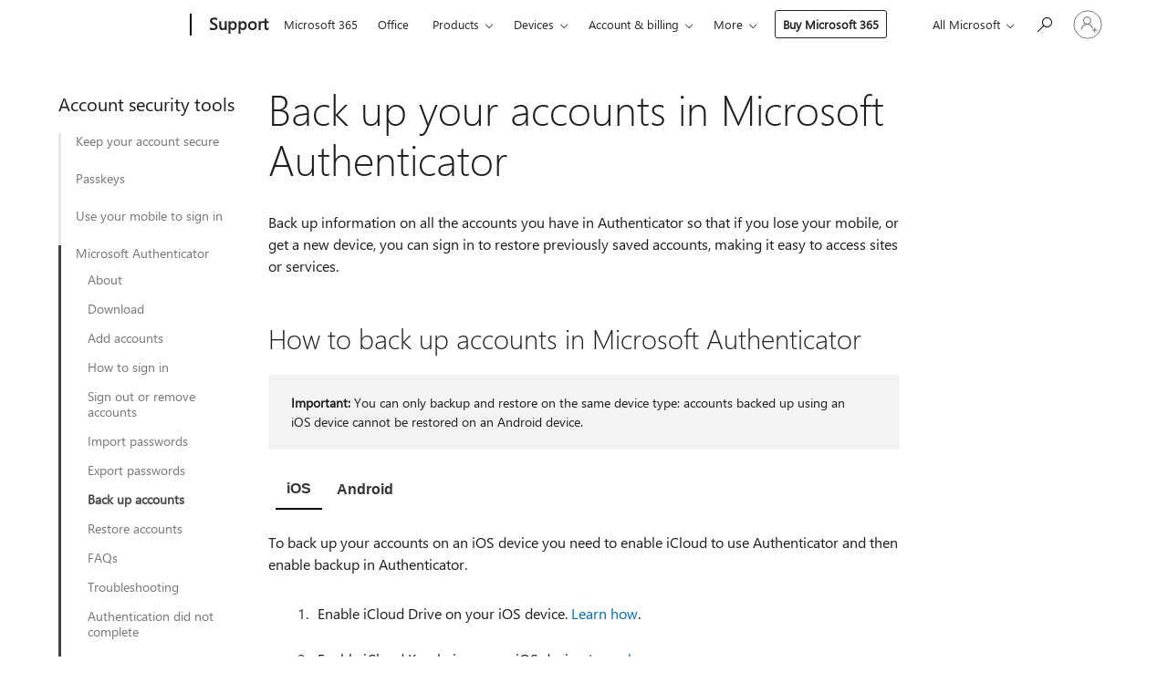

--- FILE ---
content_type: text/html; charset=utf-8
request_url: https://login.microsoftonline.com/common/oauth2/v2.0/authorize?client_id=ee272b19-4411-433f-8f28-5c13cb6fd407&redirect_uri=https%3A%2F%2Fsupport.microsoft.com%2Fsignin-oidc&response_type=code%20id_token&scope=openid%20profile%20offline_access&response_mode=form_post&nonce=639041516139895252.OTVjNGYxZmMtZDcxYS00OWI3LWFlMWEtZWZiOTk2Mjc4MzQ2Zjc4MmRhNzktYWEyMy00ZGM5LThiYWEtZmUxOTQxMmI2MTIw&prompt=none&nopa=2&state=CfDJ8MF9taR5d3RHoynoKQkxN0D-T6j1RiHyqDMX0K4TfuCSMe593JqY9wNiOwN7P_t4OMuu-bAqeKIagtD2ImtJ8yO8iH4w2davxAKOFIPtIS5z0_MLMsj6fQGrYdlCtguV4BAXxyYyXDIeobdECTmHQuCpaPbF4xQKrPpRMtrR25FGWhwj574Dkh0IpM0CLChRhEKfjndNzNu8mdAn_8rLwInbvHOIBwlEURZ71ZWF-o3htgHgbq_Knyayl79P475p9xmjQ31I90YJ3jr5Q_MLCK-jCLRJDB_0MVoqe8T3w_xNHsjrA4fOBSmjXWBSl083yyKuXKfTeO9SnCc2v4Y9WmaYb-ssHrGZXHZRlfrprTXB&x-client-SKU=ID_NET6_0&x-client-ver=8.12.1.0&sso_reload=true
body_size: 9652
content:


<!-- Copyright (C) Microsoft Corporation. All rights reserved. -->
<!DOCTYPE html>
<html>
<head>
    <title>Redirecting</title>
    <meta http-equiv="Content-Type" content="text/html; charset=UTF-8">
    <meta http-equiv="X-UA-Compatible" content="IE=edge">
    <meta name="viewport" content="width=device-width, initial-scale=1.0, maximum-scale=2.0, user-scalable=yes">
    <meta http-equiv="Pragma" content="no-cache">
    <meta http-equiv="Expires" content="-1">
    <meta name="PageID" content="FetchSessions" />
    <meta name="SiteID" content="" />
    <meta name="ReqLC" content="1033" />
    <meta name="LocLC" content="en-US" />

    
<meta name="robots" content="none" />

<script type="text/javascript" nonce='Jt03FZP4aEL01d0UO66sOQ'>//<![CDATA[
$Config={"urlGetCredentialType":"https://login.microsoftonline.com/common/GetCredentialType?mkt=en-US","urlGoToAADError":"https://login.live.com/oauth20_authorize.srf?client_id=ee272b19-4411-433f-8f28-5c13cb6fd407\u0026scope=openid+profile+offline_access\u0026redirect_uri=https%3a%2f%2fsupport.microsoft.com%2fsignin-oidc\u0026response_type=code+id_token\u0026state=[base64]\u0026response_mode=form_post\u0026nonce=639041516139895252.OTVjNGYxZmMtZDcxYS00OWI3LWFlMWEtZWZiOTk2Mjc4MzQ2Zjc4MmRhNzktYWEyMy00ZGM5LThiYWEtZmUxOTQxMmI2MTIw\u0026prompt=none\u0026x-client-SKU=ID_NET6_0\u0026x-client-Ver=8.12.1.0\u0026uaid=7bd3dd17161849bc924d1a85c74664eb\u0026msproxy=1\u0026issuer=mso\u0026tenant=common\u0026ui_locales=en-US\u0026epctrc=qsYpxXhxWMJz9da5mm5sabzEnfe064b4HDm%2bniWthhc%3d9%3a1%3aCANARY%3apOhyoCnD8ezsPkqA765MTLybvGuG791eSrbSNPfdf9Q%3d\u0026epct=[base64]\u0026jshs=0\u0026nopa=2","urlAppError":"https://support.microsoft.com/signin-oidc","oAppRedirectErrorPostParams":{"error":"interaction_required","error_description":"Session information is not sufficient for single-sign-on.","state":"[base64]"},"iMaxStackForKnockoutAsyncComponents":10000,"fShowButtons":true,"urlCdn":"https://aadcdn.msauth.net/shared/1.0/","urlDefaultFavicon":"https://aadcdn.msauth.net/shared/1.0/content/images/favicon_a_eupayfgghqiai7k9sol6lg2.ico","urlPost":"/common/login","iPawnIcon":0,"sPOST_Username":"","fEnableNumberMatching":true,"sFT":"[base64]","sFTName":"flowToken","sCtx":"[base64]","fEnableOneDSClientTelemetry":true,"dynamicTenantBranding":null,"staticTenantBranding":null,"oAppCobranding":{},"iBackgroundImage":4,"arrSessions":[],"urlMsaStaticMeControl":"https://login.live.com/Me.htm?v=3","fApplicationInsightsEnabled":false,"iApplicationInsightsEnabledPercentage":0,"urlSetDebugMode":"https://login.microsoftonline.com/common/debugmode","fEnableCssAnimation":true,"fDisableAnimationIfAnimationEndUnsupported":true,"fSsoFeasible":true,"fAllowGrayOutLightBox":true,"fProvideV2SsoImprovements":true,"fUseMsaSessionState":true,"fIsRemoteNGCSupported":true,"urlLogin":"https://login.microsoftonline.com/common/reprocess?ctx=[base64]","urlDssoStatus":"https://login.microsoftonline.com/common/instrumentation/dssostatus","iSessionPullType":3,"fUseSameSite":true,"iAllowedIdentities":2,"isGlobalTenant":true,"uiflavor":1001,"fShouldPlatformKeyBeSuppressed":true,"fLoadStringCustomizationPromises":true,"fUseAlternateTextForSwitchToCredPickerLink":true,"fOfflineAccountVisible":false,"fEnableUserStateFix":true,"fShowAccessPassPeek":true,"fUpdateSessionPollingLogic":true,"fEnableShowPickerCredObservable":true,"fFetchSessionsSkipDsso":true,"fIsCiamUserFlowUxNewLogicEnabled":true,"fUseNonMicrosoftDefaultBrandingForCiam":true,"sCompanyDisplayName":"Microsoft Services","fRemoveCustomCss":true,"fFixUICrashForApiRequestHandler":true,"fShowUpdatedKoreanPrivacyFooter":true,"fUsePostCssHotfix":true,"fFixUserFlowBranding":true,"fEnablePasskeyNullFix":true,"fEnableRefreshCookiesFix":true,"fEnableWebNativeBridgeInterstitialUx":true,"fEnableWindowParentingFix":true,"fEnableNativeBridgeErrors":true,"urlAcmaServerPath":"https://login.microsoftonline.com","sTenantId":"common","sMkt":"en-US","fIsDesktop":true,"fUpdateConfigInit":true,"fLogDisallowedCssProperties":true,"fDisallowExternalFonts":true,"scid":1013,"hpgact":1800,"hpgid":7,"apiCanary":"[base64]","canary":"qsYpxXhxWMJz9da5mm5sabzEnfe064b4HDm+niWthhc=9:1:CANARY:pOhyoCnD8ezsPkqA765MTLybvGuG791eSrbSNPfdf9Q=","sCanaryTokenName":"canary","fSkipRenderingNewCanaryToken":false,"fEnableNewCsrfProtection":true,"correlationId":"7bd3dd17-1618-49bc-924d-1a85c74664eb","sessionId":"d0e3e6d5-7479-47c1-97e2-b1c97a822500","sRingId":"R3","locale":{"mkt":"en-US","lcid":1033},"slMaxRetry":2,"slReportFailure":true,"strings":{"desktopsso":{"authenticatingmessage":"Trying to sign you in"}},"enums":{"ClientMetricsModes":{"None":0,"SubmitOnPost":1,"SubmitOnRedirect":2,"InstrumentPlt":4}},"urls":{"instr":{"pageload":"https://login.microsoftonline.com/common/instrumentation/reportpageload","dssostatus":"https://login.microsoftonline.com/common/instrumentation/dssostatus"}},"browser":{"ltr":1,"Chrome":1,"_Mac":1,"_M131":1,"_D0":1,"Full":1,"RE_WebKit":1,"b":{"name":"Chrome","major":131,"minor":0},"os":{"name":"OSX","version":"10.15.7"},"V":"131.0"},"watson":{"url":"/common/handlers/watson","bundle":"https://aadcdn.msauth.net/ests/2.1/content/cdnbundles/watson.min_q5ptmu8aniymd4ftuqdkda2.js","sbundle":"https://aadcdn.msauth.net/ests/2.1/content/cdnbundles/watsonsupportwithjquery.3.5.min_dc940oomzau4rsu8qesnvg2.js","fbundle":"https://aadcdn.msauth.net/ests/2.1/content/cdnbundles/frameworksupport.min_oadrnc13magb009k4d20lg2.js","resetErrorPeriod":5,"maxCorsErrors":-1,"maxInjectErrors":5,"maxErrors":10,"maxTotalErrors":3,"expSrcs":["https://login.microsoftonline.com","https://aadcdn.msauth.net/","https://aadcdn.msftauth.net/",".login.microsoftonline.com"],"envErrorRedirect":true,"envErrorUrl":"/common/handlers/enverror"},"loader":{"cdnRoots":["https://aadcdn.msauth.net/","https://aadcdn.msftauth.net/"],"logByThrowing":true},"serverDetails":{"slc":"ProdSlices","dc":"WUS3","ri":"PH2XXXX","ver":{"v":[2,1,23173,3]},"rt":"2026-01-16T09:13:35","et":24},"clientEvents":{"enabled":true,"telemetryEnabled":true,"useOneDSEventApi":true,"flush":60000,"autoPost":true,"autoPostDelay":1000,"minEvents":1,"maxEvents":1,"pltDelay":500,"appInsightsConfig":{"instrumentationKey":"69adc3c768bd4dc08c19416121249fcc-66f1668a-797b-4249-95e3-6c6651768c28-7293","webAnalyticsConfiguration":{"autoCapture":{"jsError":true}}},"defaultEventName":"IDUX_ESTSClientTelemetryEvent_WebWatson","serviceID":3,"endpointUrl":""},"fApplyAsciiRegexOnInput":true,"country":"US","fBreakBrandingSigninString":true,"bsso":{"states":{"START":"start","INPROGRESS":"in-progress","END":"end","END_SSO":"end-sso","END_USERS":"end-users"},"nonce":"AwABEgEAAAADAOz_BQD0_01cifsbttKXUYwl3A8SIBrKBsyUJ6xIu4_w_dHyCiuXzbBq0qNf7KB8o9BYFHn4xexeITleM3vod7FjvXiyZUYgAA","overallTimeoutMs":4000,"telemetry":{"url":"https://login.microsoftonline.com/common/instrumentation/reportbssotelemetry","type":"ChromeSsoTelemetry","nonce":"AwABDwEAAAADAOz_BQD0_1PanA494623QOE0je-mC_rPQtvVmr8EluORpq9HPlZGvcgemC99wCa7YzRDVxlEoh26drV_RJaa2FlR1HOW5-zFfEArEMlSUbvvYnrxGhToIAA","reportStates":[]},"redirectEndStates":["end"],"cookieNames":{"aadSso":"AADSSO","winSso":"ESTSSSO","ssoTiles":"ESTSSSOTILES","ssoPulled":"SSOCOOKIEPULLED","userList":"ESTSUSERLIST"},"type":"chrome","reason":"Pull suppressed because it was already attempted and the current URL was reloaded."},"urlNoCookies":"https://login.microsoftonline.com/cookiesdisabled","fTrimChromeBssoUrl":true,"inlineMode":5,"fShowCopyDebugDetailsLink":true,"fTenantBrandingCdnAddEventHandlers":true,"fAddTryCatchForIFrameRedirects":true};
//]]></script> 
<script type="text/javascript" nonce='Jt03FZP4aEL01d0UO66sOQ'>//<![CDATA[
!function(){var e=window,r=e.$Debug=e.$Debug||{},t=e.$Config||{};if(!r.appendLog){var n=[],o=0;r.appendLog=function(e){var r=t.maxDebugLog||25,i=(new Date).toUTCString()+":"+e;n.push(o+":"+i),n.length>r&&n.shift(),o++},r.getLogs=function(){return n}}}(),function(){function e(e,r){function t(i){var a=e[i];if(i<n-1){return void(o.r[a]?t(i+1):o.when(a,function(){t(i+1)}))}r(a)}var n=e.length;t(0)}function r(e,r,i){function a(){var e=!!s.method,o=e?s.method:i[0],a=s.extraArgs||[],u=n.$WebWatson;try{
var c=t(i,!e);if(a&&a.length>0){for(var d=a.length,l=0;l<d;l++){c.push(a[l])}}o.apply(r,c)}catch(e){return void(u&&u.submitFromException&&u.submitFromException(e))}}var s=o.r&&o.r[e];return r=r||this,s&&(s.skipTimeout?a():n.setTimeout(a,0)),s}function t(e,r){return Array.prototype.slice.call(e,r?1:0)}var n=window;n.$Do||(n.$Do={"q":[],"r":[],"removeItems":[],"lock":0,"o":[]});var o=n.$Do;o.when=function(t,n){function i(e){r(e,a,s)||o.q.push({"id":e,"c":a,"a":s})}var a=0,s=[],u=1;"function"==typeof n||(a=n,
u=2);for(var c=u;c<arguments.length;c++){s.push(arguments[c])}t instanceof Array?e(t,i):i(t)},o.register=function(e,t,n){if(!o.r[e]){o.o.push(e);var i={};if(t&&(i.method=t),n&&(i.skipTimeout=n),arguments&&arguments.length>3){i.extraArgs=[];for(var a=3;a<arguments.length;a++){i.extraArgs.push(arguments[a])}}o.r[e]=i,o.lock++;try{for(var s=0;s<o.q.length;s++){var u=o.q[s];u.id==e&&r(e,u.c,u.a)&&o.removeItems.push(u)}}catch(e){throw e}finally{if(0===--o.lock){for(var c=0;c<o.removeItems.length;c++){
for(var d=o.removeItems[c],l=0;l<o.q.length;l++){if(o.q[l]===d){o.q.splice(l,1);break}}}o.removeItems=[]}}}},o.unregister=function(e){o.r[e]&&delete o.r[e]}}(),function(e,r){function t(){if(!a){if(!r.body){return void setTimeout(t)}a=!0,e.$Do.register("doc.ready",0,!0)}}function n(){if(!s){if(!r.body){return void setTimeout(n)}t(),s=!0,e.$Do.register("doc.load",0,!0),i()}}function o(e){(r.addEventListener||"load"===e.type||"complete"===r.readyState)&&t()}function i(){
r.addEventListener?(r.removeEventListener("DOMContentLoaded",o,!1),e.removeEventListener("load",n,!1)):r.attachEvent&&(r.detachEvent("onreadystatechange",o),e.detachEvent("onload",n))}var a=!1,s=!1;if("complete"===r.readyState){return void setTimeout(n)}!function(){r.addEventListener?(r.addEventListener("DOMContentLoaded",o,!1),e.addEventListener("load",n,!1)):r.attachEvent&&(r.attachEvent("onreadystatechange",o),e.attachEvent("onload",n))}()}(window,document),function(){function e(){
return f.$Config||f.ServerData||{}}function r(e,r){var t=f.$Debug;t&&t.appendLog&&(r&&(e+=" '"+(r.src||r.href||"")+"'",e+=", id:"+(r.id||""),e+=", async:"+(r.async||""),e+=", defer:"+(r.defer||"")),t.appendLog(e))}function t(){var e=f.$B;if(void 0===d){if(e){d=e.IE}else{var r=f.navigator.userAgent;d=-1!==r.indexOf("MSIE ")||-1!==r.indexOf("Trident/")}}return d}function n(){var e=f.$B;if(void 0===l){if(e){l=e.RE_Edge}else{var r=f.navigator.userAgent;l=-1!==r.indexOf("Edge")}}return l}function o(e){
var r=e.indexOf("?"),t=r>-1?r:e.length,n=e.lastIndexOf(".",t);return e.substring(n,n+v.length).toLowerCase()===v}function i(){var r=e();return(r.loader||{}).slReportFailure||r.slReportFailure||!1}function a(){return(e().loader||{}).redirectToErrorPageOnLoadFailure||!1}function s(){return(e().loader||{}).logByThrowing||!1}function u(e){if(!t()&&!n()){return!1}var r=e.src||e.href||"";if(!r){return!0}if(o(r)){var i,a,s;try{i=e.sheet,a=i&&i.cssRules,s=!1}catch(e){s=!0}if(i&&!a&&s){return!0}
if(i&&a&&0===a.length){return!0}}return!1}function c(){function t(e){g.getElementsByTagName("head")[0].appendChild(e)}function n(e,r,t,n){var u=null;return u=o(e)?i(e):"script"===n.toLowerCase()?a(e):s(e,n),r&&(u.id=r),"function"==typeof u.setAttribute&&(u.setAttribute("crossorigin","anonymous"),t&&"string"==typeof t&&u.setAttribute("integrity",t)),u}function i(e){var r=g.createElement("link");return r.rel="stylesheet",r.type="text/css",r.href=e,r}function a(e){
var r=g.createElement("script"),t=g.querySelector("script[nonce]");if(r.type="text/javascript",r.src=e,r.defer=!1,r.async=!1,t){var n=t.nonce||t.getAttribute("nonce");r.setAttribute("nonce",n)}return r}function s(e,r){var t=g.createElement(r);return t.src=e,t}function d(e,r){if(e&&e.length>0&&r){for(var t=0;t<e.length;t++){if(-1!==r.indexOf(e[t])){return!0}}}return!1}function l(r){if(e().fTenantBrandingCdnAddEventHandlers){var t=d(E,r)?E:b;if(!(t&&t.length>1)){return r}for(var n=0;n<t.length;n++){
if(-1!==r.indexOf(t[n])){var o=t[n+1<t.length?n+1:0],i=r.substring(t[n].length);return"https://"!==t[n].substring(0,"https://".length)&&(o="https://"+o,i=i.substring("https://".length)),o+i}}return r}if(!(b&&b.length>1)){return r}for(var a=0;a<b.length;a++){if(0===r.indexOf(b[a])){return b[a+1<b.length?a+1:0]+r.substring(b[a].length)}}return r}function f(e,t,n,o){if(r("[$Loader]: "+(L.failMessage||"Failed"),o),w[e].retry<y){return w[e].retry++,h(e,t,n),void c._ReportFailure(w[e].retry,w[e].srcPath)}n&&n()}
function v(e,t,n,o){if(u(o)){return f(e,t,n,o)}r("[$Loader]: "+(L.successMessage||"Loaded"),o),h(e+1,t,n);var i=w[e].onSuccess;"function"==typeof i&&i(w[e].srcPath)}function h(e,o,i){if(e<w.length){var a=w[e];if(!a||!a.srcPath){return void h(e+1,o,i)}a.retry>0&&(a.srcPath=l(a.srcPath),a.origId||(a.origId=a.id),a.id=a.origId+"_Retry_"+a.retry);var s=n(a.srcPath,a.id,a.integrity,a.tagName);s.onload=function(){v(e,o,i,s)},s.onerror=function(){f(e,o,i,s)},s.onreadystatechange=function(){
"loaded"===s.readyState?setTimeout(function(){v(e,o,i,s)},500):"complete"===s.readyState&&v(e,o,i,s)},t(s),r("[$Loader]: Loading '"+(a.srcPath||"")+"', id:"+(a.id||""))}else{o&&o()}}var p=e(),y=p.slMaxRetry||2,m=p.loader||{},b=m.cdnRoots||[],E=m.tenantBrandingCdnRoots||[],L=this,w=[];L.retryOnError=!0,L.successMessage="Loaded",L.failMessage="Error",L.Add=function(e,r,t,n,o,i){e&&w.push({"srcPath":e,"id":r,"retry":n||0,"integrity":t,"tagName":o||"script","onSuccess":i})},L.AddForReload=function(e,r){
var t=e.src||e.href||"";L.Add(t,"AddForReload",e.integrity,1,e.tagName,r)},L.AddIf=function(e,r,t){e&&L.Add(r,t)},L.Load=function(e,r){h(0,e,r)}}var d,l,f=window,g=f.document,v=".css";c.On=function(e,r,t){if(!e){throw"The target element must be provided and cannot be null."}r?c.OnError(e,t):c.OnSuccess(e,t)},c.OnSuccess=function(e,t){if(!e){throw"The target element must be provided and cannot be null."}if(u(e)){return c.OnError(e,t)}var n=e.src||e.href||"",o=i(),s=a();r("[$Loader]: Loaded",e);var d=new c
;d.failMessage="Reload Failed",d.successMessage="Reload Success",d.Load(null,function(){if(o){throw"Unexpected state. ResourceLoader.Load() failed despite initial load success. ['"+n+"']"}s&&(document.location.href="/error.aspx?err=504")})},c.OnError=function(e,t){var n=e.src||e.href||"",o=i(),s=a();if(!e){throw"The target element must be provided and cannot be null."}r("[$Loader]: Failed",e);var u=new c;u.failMessage="Reload Failed",u.successMessage="Reload Success",u.AddForReload(e,t),
u.Load(null,function(){if(o){throw"Failed to load external resource ['"+n+"']"}s&&(document.location.href="/error.aspx?err=504")}),c._ReportFailure(0,n)},c._ReportFailure=function(e,r){if(s()&&!t()){throw"[Retry "+e+"] Failed to load external resource ['"+r+"'], reloading from fallback CDN endpoint"}},f.$Loader=c}(),function(){function e(){if(!E){var e=new h.$Loader;e.AddIf(!h.jQuery,y.sbundle,"WebWatson_DemandSupport"),y.sbundle=null,delete y.sbundle,e.AddIf(!h.$Api,y.fbundle,"WebWatson_DemandFramework"),
y.fbundle=null,delete y.fbundle,e.Add(y.bundle,"WebWatson_DemandLoaded"),e.Load(r,t),E=!0}}function r(){if(h.$WebWatson){if(h.$WebWatson.isProxy){return void t()}m.when("$WebWatson.full",function(){for(;b.length>0;){var e=b.shift();e&&h.$WebWatson[e.cmdName].apply(h.$WebWatson,e.args)}})}}function t(){if(!h.$WebWatson||h.$WebWatson.isProxy){if(!L&&JSON){try{var e=new XMLHttpRequest;e.open("POST",y.url),e.setRequestHeader("Accept","application/json"),
e.setRequestHeader("Content-Type","application/json; charset=UTF-8"),e.setRequestHeader("canary",p.apiCanary),e.setRequestHeader("client-request-id",p.correlationId),e.setRequestHeader("hpgid",p.hpgid||0),e.setRequestHeader("hpgact",p.hpgact||0);for(var r=-1,t=0;t<b.length;t++){if("submit"===b[t].cmdName){r=t;break}}var o=b[r]?b[r].args||[]:[],i={"sr":y.sr,"ec":"Failed to load external resource [Core Watson files]","wec":55,"idx":1,"pn":p.pgid||"","sc":p.scid||0,"hpg":p.hpgid||0,
"msg":"Failed to load external resource [Core Watson files]","url":o[1]||"","ln":0,"ad":0,"an":!1,"cs":"","sd":p.serverDetails,"ls":null,"diag":v(y)};e.send(JSON.stringify(i))}catch(e){}L=!0}y.loadErrorUrl&&window.location.assign(y.loadErrorUrl)}n()}function n(){b=[],h.$WebWatson=null}function o(r){return function(){var t=arguments;b.push({"cmdName":r,"args":t}),e()}}function i(){var e=["foundException","resetException","submit"],r=this;r.isProxy=!0;for(var t=e.length,n=0;n<t;n++){var i=e[n];i&&(r[i]=o(i))}
}function a(e,r,t,n,o,i,a){var s=h.event;return i||(i=l(o||s,a?a+2:2)),h.$Debug&&h.$Debug.appendLog&&h.$Debug.appendLog("[WebWatson]:"+(e||"")+" in "+(r||"")+" @ "+(t||"??")),$.submit(e,r,t,n,o||s,i,a)}function s(e,r){return{"signature":e,"args":r,"toString":function(){return this.signature}}}function u(e){for(var r=[],t=e.split("\n"),n=0;n<t.length;n++){r.push(s(t[n],[]))}return r}function c(e){for(var r=[],t=e.split("\n"),n=0;n<t.length;n++){var o=s(t[n],[]);t[n+1]&&(o.signature+="@"+t[n+1],n++),r.push(o)
}return r}function d(e){if(!e){return null}try{if(e.stack){return u(e.stack)}if(e.error){if(e.error.stack){return u(e.error.stack)}}else if(window.opera&&e.message){return c(e.message)}}catch(e){}return null}function l(e,r){var t=[];try{for(var n=arguments.callee;r>0;){n=n?n.caller:n,r--}for(var o=0;n&&o<w;){var i="InvalidMethod()";try{i=n.toString()}catch(e){}var a=[],u=n.args||n.arguments;if(u){for(var c=0;c<u.length;c++){a[c]=u[c]}}t.push(s(i,a)),n=n.caller,o++}}catch(e){t.push(s(e.toString(),[]))}
var l=d(e);return l&&(t.push(s("--- Error Event Stack -----------------",[])),t=t.concat(l)),t}function f(e){if(e){try{var r=/function (.{1,})\(/,t=r.exec(e.constructor.toString());return t&&t.length>1?t[1]:""}catch(e){}}return""}function g(e){if(e){try{if("string"!=typeof e&&JSON&&JSON.stringify){var r=f(e),t=JSON.stringify(e);return t&&"{}"!==t||(e.error&&(e=e.error,r=f(e)),(t=JSON.stringify(e))&&"{}"!==t||(t=e.toString())),r+":"+t}}catch(e){}}return""+(e||"")}function v(e){var r=[];try{
if(jQuery?(r.push("jQuery v:"+jQuery().jquery),jQuery.easing?r.push("jQuery.easing:"+JSON.stringify(jQuery.easing)):r.push("jQuery.easing is not defined")):r.push("jQuery is not defined"),e&&e.expectedVersion&&r.push("Expected jQuery v:"+e.expectedVersion),m){var t,n="";for(t=0;t<m.o.length;t++){n+=m.o[t]+";"}for(r.push("$Do.o["+n+"]"),n="",t=0;t<m.q.length;t++){n+=m.q[t].id+";"}r.push("$Do.q["+n+"]")}if(h.$Debug&&h.$Debug.getLogs){var o=h.$Debug.getLogs();o&&o.length>0&&(r=r.concat(o))}if(b){
for(var i=0;i<b.length;i++){var a=b[i];if(a&&"submit"===a.cmdName){try{if(JSON&&JSON.stringify){var s=JSON.stringify(a);s&&r.push(s)}}catch(e){r.push(g(e))}}}}}catch(e){r.push(g(e))}return r}var h=window,p=h.$Config||{},y=p.watson,m=h.$Do;if(!h.$WebWatson&&y){var b=[],E=!1,L=!1,w=10,$=h.$WebWatson=new i;$.CB={},$._orgErrorHandler=h.onerror,h.onerror=a,$.errorHooked=!0,m.when("jQuery.version",function(e){y.expectedVersion=e}),m.register("$WebWatson")}}(),function(){function e(e,r){
for(var t=r.split("."),n=t.length,o=0;o<n&&null!==e&&void 0!==e;){e=e[t[o++]]}return e}function r(r){var t=null;return null===u&&(u=e(i,"Constants")),null!==u&&r&&(t=e(u,r)),null===t||void 0===t?"":t.toString()}function t(t){var n=null;return null===a&&(a=e(i,"$Config.strings")),null!==a&&t&&(n=e(a,t.toLowerCase())),null!==n&&void 0!==n||(n=r(t)),null===n||void 0===n?"":n.toString()}function n(e,r){var n=null;return e&&r&&r[e]&&(n=t("errors."+r[e])),n||(n=t("errors."+e)),n||(n=t("errors."+c)),n||(n=t(c)),n}
function o(t){var n=null;return null===s&&(s=e(i,"$Config.urls")),null!==s&&t&&(n=e(s,t.toLowerCase())),null!==n&&void 0!==n||(n=r(t)),null===n||void 0===n?"":n.toString()}var i=window,a=null,s=null,u=null,c="GENERIC_ERROR";i.GetString=t,i.GetErrorString=n,i.GetUrl=o}(),function(){var e=window,r=e.$Config||{};e.$B=r.browser||{}}(),function(){function e(e,r,t){e&&e.addEventListener?e.addEventListener(r,t):e&&e.attachEvent&&e.attachEvent("on"+r,t)}function r(r,t){e(document.getElementById(r),"click",t)}
function t(r,t){var n=document.getElementsByName(r);n&&n.length>0&&e(n[0],"click",t)}var n=window;n.AddListener=e,n.ClickEventListenerById=r,n.ClickEventListenerByName=t}();
//]]></script> 
<script type="text/javascript" nonce='Jt03FZP4aEL01d0UO66sOQ'>//<![CDATA[
!function(t,e){!function(){var n=e.getElementsByTagName("head")[0];n&&n.addEventListener&&(n.addEventListener("error",function(e){null!==e.target&&"cdn"===e.target.getAttribute("data-loader")&&t.$Loader.OnError(e.target)},!0),n.addEventListener("load",function(e){null!==e.target&&"cdn"===e.target.getAttribute("data-loader")&&t.$Loader.OnSuccess(e.target)},!0))}()}(window,document);
//]]></script>
    <script type="text/javascript" nonce='Jt03FZP4aEL01d0UO66sOQ'>
        ServerData = $Config;
    </script>

    <script data-loader="cdn" crossorigin="anonymous" src="https://aadcdn.msauth.net/shared/1.0/content/js/FetchSessions_Core_Zrgqf3NDZY6QoRSGjvZAAQ2.js" integrity='sha384-ZiCm7FNkvHCzGABuQsNqI+NbQpuukT8O8DH+5NRo+GBSrdhUPzoMJLcFvVj8ky+R' nonce='Jt03FZP4aEL01d0UO66sOQ'></script>

</head>
<body data-bind="defineGlobals: ServerData" style="display: none">
</body>
</html>